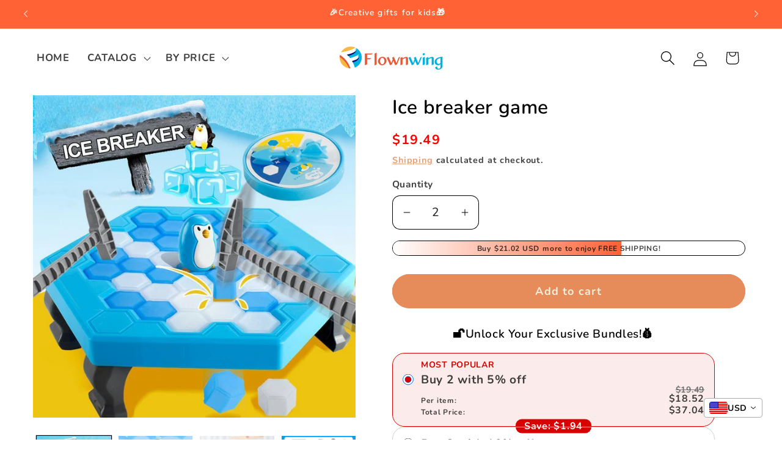

--- FILE ---
content_type: text/javascript; charset=utf-8
request_url: https://www.flownwing.com/products/ice-breaker-game.js
body_size: 1083
content:
{"id":5635199107232,"title":"Ice breaker game","handle":"ice-breaker-game","description":"\u003ch2 style=\"text-align: center;\"\u003e\u003cspan style=\"color: #ff2a00;\"\u003eIce breaker game\u003c\/span\u003e\u003c\/h2\u003e\n\u003cp\u003e\"Toys suitable for parent-child interaction\"\u003cbr\u003eEnjoy an interactive board game with your kids in our penguin icebreaker game. The mechanics are simple. Just place the penguin on the ice (hex blocks) and break off the ice with the plastic hammers. Whoever drops the penguin loses.\u003c\/p\u003e\n\u003ch3\u003e🍬\u003cspan style=\"color: #ff8000;\"\u003eFeatures:\u003c\/span\u003e\n\u003c\/h3\u003e\n\u003cul\u003e\n\u003cli\u003eMade of high quality ABS materials\u003c\/li\u003e\n\u003cli\u003eEnvironmentally friendly product\u003c\/li\u003e\n\u003cli\u003eHighly interactive game to enjoy with friends and family\u003c\/li\u003e\n\u003cli\u003ePromotes strategic thinking\u003c\/li\u003e\n\u003cli\u003eGreat for children from 3 years old\u003c\/li\u003e\n\u003c\/ul\u003e\n\u003ch3\u003e🍭\u003cspan style=\"color: #ff8000;\"\u003eIntroduction to the game:\u003c\/span\u003e\n\u003c\/h3\u003e\n\u003cul\u003e\n\u003cli\u003eMount the ice-box and place the penguin on an ice\u003c\/li\u003e\n\u003cli\u003eTurn the happy platter and follow the instructions of the turntable.\u003c\/li\u003e\n\u003cli\u003eHit the ice cube of the corresponding color with a hammer. Be sure to control the strength\u003c\/li\u003e\n\u003cli\u003ePlay in turn. Who loses the penguin to the ice platform, will lose.\u003c\/li\u003e\n\u003c\/ul\u003e\n\u003ch3\u003e🍬\u003cspan style=\"color: #ff8000;\"\u003ePackage includes:\u003c\/span\u003e\n\u003c\/h3\u003e\n\u003cul\u003e\n\u003cli\u003e1*Ice breaker game\u003c\/li\u003e\n\u003c\/ul\u003e\n\u003cbr\u003e","published_at":"2022-01-27T20:09:51-10:00","created_at":"2020-09-14T02:09:40-10:00","vendor":"Wichoos","type":"Toys","tags":["toys"],"price":1949,"price_min":1949,"price_max":1949,"available":true,"price_varies":false,"compare_at_price":0,"compare_at_price_min":0,"compare_at_price_max":0,"compare_at_price_varies":false,"variants":[{"id":36243349274784,"title":"Default Title","option1":"Default Title","option2":null,"option3":null,"sku":"CQEX001","requires_shipping":true,"taxable":false,"featured_image":null,"available":true,"name":"Ice breaker game","public_title":null,"options":["Default Title"],"price":1949,"weight":0,"compare_at_price":0,"inventory_management":null,"barcode":null,"requires_selling_plan":false,"selling_plan_allocations":[]}],"images":["\/\/cdn.shopify.com\/s\/files\/1\/0483\/0799\/4784\/products\/8_a0221ae1-850b-4ded-98e2-aa74bb329190.jpg?v=1600085380","\/\/cdn.shopify.com\/s\/files\/1\/0483\/0799\/4784\/products\/1_3f442990-aa21-47a5-8c4a-c9854fec1bbe.jpg?v=1600085380","\/\/cdn.shopify.com\/s\/files\/1\/0483\/0799\/4784\/products\/2_fb307aa3-dbb1-4854-b3a4-8deca76d43ff.jpg?v=1600085380","\/\/cdn.shopify.com\/s\/files\/1\/0483\/0799\/4784\/products\/3_5becfc4a-5711-4197-ab78-f33ecea8d48e.jpg?v=1600085380","\/\/cdn.shopify.com\/s\/files\/1\/0483\/0799\/4784\/products\/4_3e925d02-a520-4b21-ac00-90153fa36f9d.jpg?v=1600085380","\/\/cdn.shopify.com\/s\/files\/1\/0483\/0799\/4784\/products\/5_b408b302-a1b2-491c-a241-37cb0cd537ce.jpg?v=1600085380","\/\/cdn.shopify.com\/s\/files\/1\/0483\/0799\/4784\/products\/6_53a99050-9e88-41dc-832d-2f689307f671.jpg?v=1600085380","\/\/cdn.shopify.com\/s\/files\/1\/0483\/0799\/4784\/products\/7_01e504db-45cf-4fca-bb1e-8395b945d399.jpg?v=1600085380"],"featured_image":"\/\/cdn.shopify.com\/s\/files\/1\/0483\/0799\/4784\/products\/8_a0221ae1-850b-4ded-98e2-aa74bb329190.jpg?v=1600085380","options":[{"name":"Title","position":1,"values":["Default Title"]}],"url":"\/products\/ice-breaker-game","media":[{"alt":null,"id":11250112888992,"position":1,"preview_image":{"aspect_ratio":1.0,"height":800,"width":800,"src":"https:\/\/cdn.shopify.com\/s\/files\/1\/0483\/0799\/4784\/products\/8_a0221ae1-850b-4ded-98e2-aa74bb329190.jpg?v=1600085380"},"aspect_ratio":1.0,"height":800,"media_type":"image","src":"https:\/\/cdn.shopify.com\/s\/files\/1\/0483\/0799\/4784\/products\/8_a0221ae1-850b-4ded-98e2-aa74bb329190.jpg?v=1600085380","width":800},{"alt":null,"id":11250112921760,"position":2,"preview_image":{"aspect_ratio":1.0,"height":800,"width":800,"src":"https:\/\/cdn.shopify.com\/s\/files\/1\/0483\/0799\/4784\/products\/1_3f442990-aa21-47a5-8c4a-c9854fec1bbe.jpg?v=1600085380"},"aspect_ratio":1.0,"height":800,"media_type":"image","src":"https:\/\/cdn.shopify.com\/s\/files\/1\/0483\/0799\/4784\/products\/1_3f442990-aa21-47a5-8c4a-c9854fec1bbe.jpg?v=1600085380","width":800},{"alt":null,"id":11250112954528,"position":3,"preview_image":{"aspect_ratio":1.0,"height":800,"width":800,"src":"https:\/\/cdn.shopify.com\/s\/files\/1\/0483\/0799\/4784\/products\/2_fb307aa3-dbb1-4854-b3a4-8deca76d43ff.jpg?v=1600085380"},"aspect_ratio":1.0,"height":800,"media_type":"image","src":"https:\/\/cdn.shopify.com\/s\/files\/1\/0483\/0799\/4784\/products\/2_fb307aa3-dbb1-4854-b3a4-8deca76d43ff.jpg?v=1600085380","width":800},{"alt":null,"id":11250112987296,"position":4,"preview_image":{"aspect_ratio":1.0,"height":800,"width":800,"src":"https:\/\/cdn.shopify.com\/s\/files\/1\/0483\/0799\/4784\/products\/3_5becfc4a-5711-4197-ab78-f33ecea8d48e.jpg?v=1600085380"},"aspect_ratio":1.0,"height":800,"media_type":"image","src":"https:\/\/cdn.shopify.com\/s\/files\/1\/0483\/0799\/4784\/products\/3_5becfc4a-5711-4197-ab78-f33ecea8d48e.jpg?v=1600085380","width":800},{"alt":null,"id":11250113020064,"position":5,"preview_image":{"aspect_ratio":1.0,"height":800,"width":800,"src":"https:\/\/cdn.shopify.com\/s\/files\/1\/0483\/0799\/4784\/products\/4_3e925d02-a520-4b21-ac00-90153fa36f9d.jpg?v=1600085380"},"aspect_ratio":1.0,"height":800,"media_type":"image","src":"https:\/\/cdn.shopify.com\/s\/files\/1\/0483\/0799\/4784\/products\/4_3e925d02-a520-4b21-ac00-90153fa36f9d.jpg?v=1600085380","width":800},{"alt":null,"id":11250113052832,"position":6,"preview_image":{"aspect_ratio":1.0,"height":800,"width":800,"src":"https:\/\/cdn.shopify.com\/s\/files\/1\/0483\/0799\/4784\/products\/5_b408b302-a1b2-491c-a241-37cb0cd537ce.jpg?v=1600085380"},"aspect_ratio":1.0,"height":800,"media_type":"image","src":"https:\/\/cdn.shopify.com\/s\/files\/1\/0483\/0799\/4784\/products\/5_b408b302-a1b2-491c-a241-37cb0cd537ce.jpg?v=1600085380","width":800},{"alt":null,"id":11250113085600,"position":7,"preview_image":{"aspect_ratio":1.0,"height":800,"width":800,"src":"https:\/\/cdn.shopify.com\/s\/files\/1\/0483\/0799\/4784\/products\/6_53a99050-9e88-41dc-832d-2f689307f671.jpg?v=1600085380"},"aspect_ratio":1.0,"height":800,"media_type":"image","src":"https:\/\/cdn.shopify.com\/s\/files\/1\/0483\/0799\/4784\/products\/6_53a99050-9e88-41dc-832d-2f689307f671.jpg?v=1600085380","width":800},{"alt":null,"id":11250113118368,"position":8,"preview_image":{"aspect_ratio":1.0,"height":800,"width":800,"src":"https:\/\/cdn.shopify.com\/s\/files\/1\/0483\/0799\/4784\/products\/7_01e504db-45cf-4fca-bb1e-8395b945d399.jpg?v=1600085380"},"aspect_ratio":1.0,"height":800,"media_type":"image","src":"https:\/\/cdn.shopify.com\/s\/files\/1\/0483\/0799\/4784\/products\/7_01e504db-45cf-4fca-bb1e-8395b945d399.jpg?v=1600085380","width":800}],"requires_selling_plan":false,"selling_plan_groups":[]}